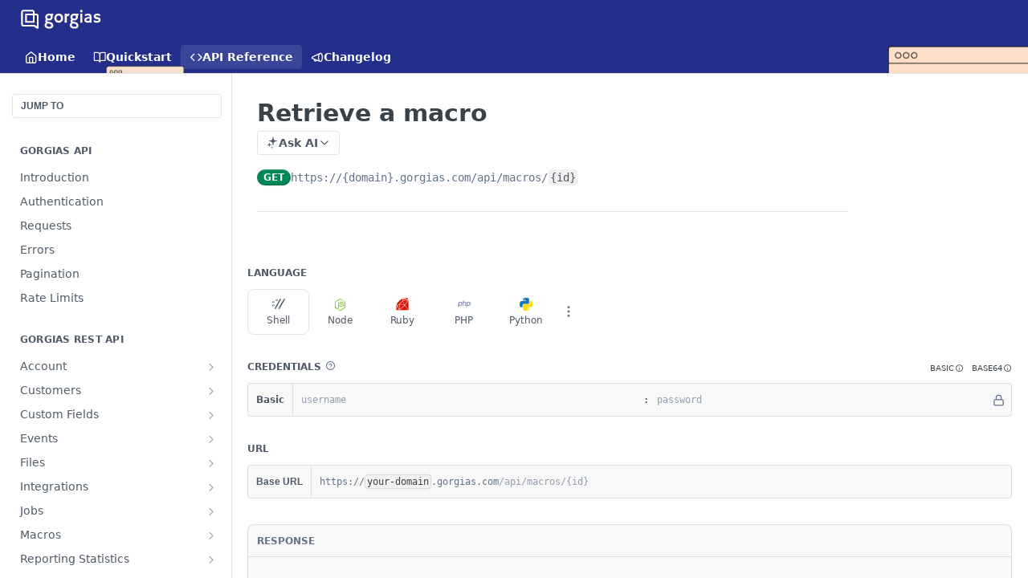

--- FILE ---
content_type: application/javascript; charset=UTF-8
request_url: https://cdn.readme.io/public/hub/web/6180.2d4fae14177ad9bf28ea.js
body_size: 15466
content:
!function(){try{var e="undefined"!=typeof window?window:"undefined"!=typeof global?global:"undefined"!=typeof self?self:{},r=(new Error).stack;r&&(e._sentryDebugIds=e._sentryDebugIds||{},e._sentryDebugIds[r]="9450e145-f957-478f-82c1-ea2087892ef6",e._sentryDebugIdIdentifier="sentry-dbid-9450e145-f957-478f-82c1-ea2087892ef6")}catch(e){}}();var _global="undefined"!=typeof window?window:"undefined"!=typeof global?global:"undefined"!=typeof self?self:{};_global.SENTRY_RELEASE={id:"5.574.0"},(self.__LOADABLE_LOADED_CHUNKS__=self.__LOADABLE_LOADED_CHUNKS__||[]).push([[6180],{35566:(e,r,t)=>{t.d(r,{A:()=>a});const a={MetricsGraph:"MetricsGraph3HtZFXTx1Xb7","MetricsGraph-main-wrapper":"MetricsGraph-main-wrapper2qkNzN5eHhZu","MetricsGraph-main":"MetricsGraph-mainMaljMYYxK7JQ","MetricsGraph-aside":"MetricsGraph-aside1FOS0H89m85m","MetricsGraph-aside-heading":"MetricsGraph-aside-heading2yKeF0V9ryei","MetricsGraph-aside-tooltip":"MetricsGraph-aside-tooltip1ilAohnVIY5-","MetricsGraph-group":"MetricsGraph-group2rxb937XjHM0","MetricsGraph-group-toggle":"MetricsGraph-group-toggleEDgUV3mSRky_","MetricsGraph-group-badge":"MetricsGraph-group-badge2Z8HiUTuuG3Z","MetricsGraph-heading":"MetricsGraph-heading1Xv-o7zJD534","MetricsGraph-subheading":"MetricsGraph-subheading3v_xY3xv5mO1","MetricsGraph-dropdown":"MetricsGraph-dropdown1dSXBHXmDQRd","MetricsGraph-chart":"MetricsGraph-chart3Lw69nHq3-7l","MetricsGraph-header":"MetricsGraph-header3vp4zPfqErXl","MetricsGraph-footer":"MetricsGraph-footer1oAhayRORd-4",MetricsGraph_condensed:"MetricsGraph_condensed21dX418XD6pI",MetricsGraph_disabled:"MetricsGraph_disabled29OlCY2ofX3q",GraphTooltip:"GraphTooltip2XgnEcnHMF26","GraphTooltip-divider":"GraphTooltip-divider1mI9mEkO1grO",GraphTooltipItem:"GraphTooltipItem1Mjl9hnj5Rx_",GraphTooltipItem_condensed:"GraphTooltipItem_condensed3WGoDwhLToFD",GraphTooltipItem_strong:"GraphTooltipItem_strong3JxJkJjeInCk","GraphTooltipItem-label":"GraphTooltipItem-label2W2La96r0UOt","GraphTooltipItem-value":"GraphTooltipItem-value3oN5tp7vJI0m"}},53338:(e,r,t)=>{var a;t.d(r,{_:()=>a}),function(e){e.APIKeyInsightsRequests="APIKeyInsightsRequests",e.MetricsApiCalls="MetricsApiCalls",e.MetricsApiErrors="MetricsApiErrors",e.MetricsNewUsers="MetricsNewUsers",e.MetricsPageQuality="MetricsPageQuality",e.MetricsPageViews="MetricsPageViews",e.MetricsSearch="MetricsSearch",e.MetricsTopEndpoints="MetricsTopEndpoints",e.RealtimeMyRequests="RealtimeMyRequests",e.RecentRequests="RecentRequests"}(a||(a={}))},16361:(e,r,t)=>{t.d(r,{A:()=>n});var a=t(14041);const n=function(e){var r=(0,a.useRef)();return(0,a.useEffect)((function(){r.current=e})),r.current}},2188:(e,r,t)=>{t.d(r,{A:()=>n});t(93849),t(8947),t(14292),t(81954);var a=Intl.NumberFormat("en",{notation:"compact"});const n=function(e){var r=arguments.length>1&&void 0!==arguments[1]?arguments[1]:1;if("number"!=typeof e)return e;var t=Math.abs(e).toString().length-1;if(t<3)return e.toString();var n=a.format(Number("1e".concat(t))).slice(-1),o=+(e*(parseFloat("1e".concat(t%3))/parseFloat("1e".concat(t)))).toFixed(r);return"".concat(o).concat(n)}},17791:(e,r,t)=>{t.d(r,{F:()=>p,t:()=>u});t(83902),t(16349),t(23922),t(96837),t(57627);var a=t(67136),n=t(31085),o=t(97331),i=t.n(o),l=t(25873);function s(e,r){var t=Object.keys(e);if(Object.getOwnPropertySymbols){var a=Object.getOwnPropertySymbols(e);r&&(a=a.filter((function(r){return Object.getOwnPropertyDescriptor(e,r).enumerable}))),t.push.apply(t,a)}return t}function c(e){for(var r=1;r<arguments.length;r++){var t=null!=arguments[r]?arguments[r]:{};r%2?s(Object(t),!0).forEach((function(r){(0,a.A)(e,r,t[r])})):Object.getOwnPropertyDescriptors?Object.defineProperties(e,Object.getOwnPropertyDescriptors(t)):s(Object(t)).forEach((function(r){Object.defineProperty(e,r,Object.getOwnPropertyDescriptor(t,r))}))}return e}var d="chartjs-tooltip";function u(e,r){return i()((function(t){var a=t.chart,o=t.tooltip,i=document.querySelector("#".concat(d));i||((i=document.createElement("div")).setAttribute("id",d),null!=r&&r.useDarkMode&&i.setAttribute("data-color-mode","dark"),document.body.appendChild(i)),(0,l.H)(i).render((0,n.jsx)(e,c(c({},r),{},{chart:a,tooltip:o})))}),100)}function p(){var e=document.querySelector("#".concat(d));e&&((0,l.H)(e).unmount(),e.remove())}},48569:(e,r,t)=>{t.d(r,{A:()=>a});t(68392);const a=function(e){var r=!(arguments.length>1&&void 0!==arguments[1])||arguments[1];try{var t=new URL(e);return"".concat(t.pathname).concat(r?t.search:"")}catch(r){return e}}},73228:(e,r,t)=>{t.d(r,{V:()=>a});var a={name:"hideOnEsc",defaultValue:!0,fn:function(e){function r(r){if("Escape"===r.key){if(e.props.onClickOutside)return void e.props.onClickOutside();e.hide()}}return{onShow:function(){document.addEventListener("keydown",r)},onHide:function(){document.removeEventListener("keydown",r)}}}}},65809:(e,r,t)=>{t.d(r,{A:()=>u});t(83902),t(16349),t(23922),t(96837),t(57627);var a=t(67136),n=t(58160),o=t(31085),i=t(31683),l=t(35566),s=["isCondensed","isStrong","label","value"];function c(e,r){var t=Object.keys(e);if(Object.getOwnPropertySymbols){var a=Object.getOwnPropertySymbols(e);r&&(a=a.filter((function(r){return Object.getOwnPropertyDescriptor(e,r).enumerable}))),t.push.apply(t,a)}return t}function d(e){for(var r=1;r<arguments.length;r++){var t=null!=arguments[r]?arguments[r]:{};r%2?c(Object(t),!0).forEach((function(r){(0,a.A)(e,r,t[r])})):Object.getOwnPropertyDescriptors?Object.defineProperties(e,Object.getOwnPropertyDescriptors(t)):c(Object(t)).forEach((function(r){Object.defineProperty(e,r,Object.getOwnPropertyDescriptor(t,r))}))}return e}const u=function(e){var r=e.isCondensed,t=void 0!==r&&r,a=e.isStrong,c=void 0!==a&&a,u=e.label,p=e.value,g=(0,n.A)(e,s),f=(0,i.A)(l.A,"GraphTooltipItem");return(0,o.jsxs)("div",d(d({className:f("&",t&&"_condensed",c&&"_strong","rm-TooltipItem")},g),{},{children:[(0,o.jsx)("div",{className:f("-label","rm-TooltipItem-label"),children:u}),!!p&&(0,o.jsx)("div",{className:f("-value","rm-TooltipItem-value"),children:p})]}))}},22994:(e,r,t)=>{t.d(r,{A:()=>de,b:()=>V});t(83902),t(16349),t(96837),t(57627);var a=t(67136),n=t(49555),o=(t(14292),t(97132),t(28200),t(23922),t(74397),t(3260),t(31085)),i=t(14041),l=t(55809),s=t(17791),c=t(18315),d=t(48569),u=t(83382),p=t(31733),g=t(10313),f=t(16540),v=t(50873),h=t(79076),m=t(16975),b="Unknown",y=t(74652),A=(t(18586),t(41650)),x=t.n(A),j=t(2188),E=t(50740),O=t(39735),D=t(79469),N=t(33686),P=t(1086),k=t(15281),w=t(35566);const T=function(e){var r=e.baseUrl,t=e.groupFilterName,a=e.groupFilters,n=e.groupLabels,s=e.isStacked,d=e.subdomain,p=e.title,v=e.updateGroupFilters,h=e.version,m=(0,i.useMemo)((function(){return a.length>0&&a.length===n.length}),[a,n]),A=(0,i.useCallback)((function(e){var r=a.indexOf(e),t=(0,y.A)(a);-1===r?t.push(e):t.splice(r,1);var o=t.length>0&&t.length===n.length;v(t,o)}),[a,n,v]),T=(0,i.useCallback)((function(e){var r=e?(0,y.A)(n.map((function(e){return e.name}))):[];v(r,e)}),[n,v]),M=(0,i.useCallback)((function(e){return"Group ID"===t?{label:(0,c.A)(e.name,"before",4)||b,value:e.name||null}:{label:e.url||e.name||b,value:e.url||e.name||null}}),[t]);return(0,o.jsxs)(f.A,{className:w.A["MetricsGraph-aside"],gap:"5",justify:"start",layout:"col",children:[(0,o.jsxs)("div",{className:(0,l.Ay)(w.A["MetricsGraph-group"],w.A["MetricsGraph-aside-heading"]),children:[(0,o.jsx)(k.A,{checked:m,className:w.A["MetricsGraph-group-toggle"],isIndeterminate:!m&&a.length!==n.length,label:(0,P.QX)(t),onChange:function(){return T(!m)},style:{"--toggle-checked-color":"var(--gray40)"},type:"checkbox"},"toggle_all"),(0,o.jsx)(u.A,{kind:"light",children:n.length})]}),n.map((function(e){var n=M(e),i=n.label,c=n.value,f="Path"===t&&["Page Views","Page Quality"].includes(p),m=f?i.split("/").slice(1):null,y=m&&["docs","changelog"].includes(m[0])&&m.length>1;return(0,o.jsxs)(g.A,{align:"left",className:w.A["MetricsGraph-aside-tooltip"],justify:"start",trigger:"hover",children:[(0,o.jsxs)("div",{className:w.A["MetricsGraph-group"],children:[(0,o.jsx)(k.A,{checked:a.includes(e.name),className:w.A["MetricsGraph-group-toggle"],label:i,onChange:function(){return A(e.name)},style:{"--toggle-checked-color":s?"":"rgb(".concat(e.color,")")},type:"checkbox"},e.name),(0,o.jsx)(u.A,{className:(0,l.Ay)(w.A["MetricsGraph-group-badge"]),kind:"light",children:(0,j.A)(e.total)})]}),(0,o.jsxs)(E.Ay,{children:[(0,o.jsx)(D.A,{children:i}),(a.length>1||1===a.length&&!a.includes(e.name))&&(0,o.jsx)(N.A,{onClick:function(){return v([e.name],!1)},children:"Filter By Just This"}),(0,o.jsx)(N.A,{onClick:function(){return x()(c||b)},children:"Copy ".concat((0,P.QX)(t)," to Clipboard")}),!!f&&(0,o.jsxs)(o.Fragment,{children:[(0,o.jsx)(O.A,{}),(0,o.jsx)(D.A,{children:"For This Page"}),!!y&&(0,o.jsx)(N.A,{alignIcon:"right",color:"blue",href:"".concat(r).concat(c),icon:"icon-arrow-right2",TagName:"a",children:"Edit Page"}),(0,o.jsx)(N.A,{alignIcon:"right",color:"blue",href:"/go/".concat(d,"?redirect=/v").concat(h).concat(c),icon:"icon-arrow-up-right",TagName:"a",target:"_blank",children:"Open Page"})]})]})]},e.name)}))]})};t(81203);var M=t(31683),C=t(19963),I=t(69863),L=t(14008),R=t(63539),S=t(63911),_=t(65809);const G=function(e){var r,t=e.chart,a=e.className,n=e.currentDateRange,l=e.data,s=void 0===l?{datasets:[],labels:[],groups:[],isGrouped:!1}:l,u=e.tooltip,p=e.title,g=void 0===p?"":p,v=e.isCompare,h=void 0!==v&&v,m=e.theme,y=e.groupFilterName,A=void 0===y?"":y,x=(0,M.A)(w.A,"GraphTooltip"),j=(0,C.A)(t,u),E=j.isVisible,O=j.style,D=(0,i.useCallback)((function(e){return"Group ID"!==A||arguments.length>1&&void 0!==arguments[1]&&arguments[1]?(0,d.A)(e||b):(0,c.A)(e,"before",4)}),[A]);if(!E)return null;var N=u.dataPoints[0].dataIndex,k=u.title[0],T=s.datasets,G=void 0===T?[]:T,F="Page Quality"===g,B=Object.keys(G[0]).includes("group"),U=G.filter((function(e){return!e.isComparison})),H=G.filter((function(e){return e.isComparison})),q=n&&"custom"!==n?"Compared to prior ".concat(n):"Compared to prior period",V=function(e){return e.map((function(e){return e.data[N]})).reduce((function(e,r){return Math.abs(e)+Math.abs(r)}),0)},Q=function(e){return"".concat((0,I.A)(e)," ").concat((0,P.Bk)(g,e))};if(B||F){var X=V(U),W=h?V(H):null,Y=function(e){return e.sort((function(e,r){return r.data[N]-e.data[N]})).map((function(e,r){var t=e.group,a=e.borderColor,n=e.data[N];if("status-code-groups"===m){var i="0"===t;return(0,o.jsx)(_.A,{isCondensed:!0,label:(0,o.jsxs)(f.A,{align:"center",gap:"xs",justify:"start",children:[(0,o.jsx)(S.A,{iconOnly:!0,status:"".concat(i?2:4,"XX")}),(0,o.jsx)("span",{children:i?"Success":"Error"})]}),value:(0,I.A)(n)},"".concat(t,"_").concat(r))}var l={background:a,width:"16px",height:"16px",borderRadius:"var(--border-radius)"};return(0,o.jsx)(_.A,{isCondensed:!0,label:(0,o.jsxs)(o.Fragment,{children:[(0,o.jsx)("div",{style:l}),(0,o.jsx)("span",{children:D(t)})]}),value:(0,I.A)(n)},"".concat(t,"_").concat(r))}))},z=function(e){var r,t=arguments.length>1&&void 0!==arguments[1]?arguments[1]:0;return Math.abs((null===(r=e.find((function(e){return e.colorIndex===t})))||void 0===r?void 0:r.data[N])||0)},K=function(e){var r=z(e,1),t=z(e,0);return(0,o.jsxs)(o.Fragment,{children:[Boolean(r)&&(0,o.jsx)(_.A,{isCondensed:!0,label:(0,o.jsxs)(o.Fragment,{children:[(0,o.jsx)("i",{className:"icon-thumbs-up-2",style:{color:"var(--green)"}}),(0,o.jsx)("span",{children:"Helpful"})]}),value:(0,I.A)(r)},"upvote"),Boolean(t)&&(0,o.jsx)(_.A,{isCondensed:!0,label:(0,o.jsxs)(o.Fragment,{children:[(0,o.jsx)("i",{className:"icon-thumbs-down1",style:{color:"var(--red)"}}),(0,o.jsx)("span",{children:"Not Helpful"})]}),value:(0,I.A)(t)},"downvote")]})};return(0,o.jsxs)(L.A,{className:x("&",a),kind:"pop",style:O,children:[(0,o.jsx)(_.A,{isStrong:!0,label:(0,o.jsx)("span",{children:D(k,!0)}),value:Q(X)}),B?Y(U):K(U),!!h&&(0,o.jsxs)(o.Fragment,{children:[(0,o.jsx)("hr",{className:x("-divider")}),(0,o.jsx)(_.A,{isStrong:!0,label:q,value:Q(W||0)}),B?Y(H):K(H)]})]})}var Z=U[0].data[N],J=null===(r=H[0])||void 0===r?void 0:r.data[N];return(0,o.jsxs)(L.A,{className:x("&",a),kind:"pop",style:O,children:[(0,o.jsx)(_.A,{isStrong:!0,label:(0,o.jsx)("span",{children:D(k)}),value:(0,o.jsxs)(o.Fragment,{children:[!!h&&(0,o.jsx)(R.A,{from:J,to:Z}),Q(Z)]})}),!!h&&(0,o.jsxs)(o.Fragment,{children:[(0,o.jsx)("hr",{className:x("-divider")}),(0,o.jsx)(_.A,{isStrong:!0,label:q,value:Q(J)})]})]})};t(7835),t(92577),t(42083),t(26494),t(93849),t(64982),t(74509),t(51680);var F=t(52382);const B={gray0:"#12181b",gray10:"#242e34",gray15:"#303b42",gray20:"#384248",gray30:"#4f5a66",gray40:"#637288",gray50:"#7b889b",gray60:"#939eae",gray70:"#adb4c1",gray80:"#c6cbd3",gray85:"#dcdee2",gray90:"#f0f0f0",gray100:"#f8f8f8","gray0-rgb":"18, 24, 27","gray10-rgb":"36, 46, 52","gray15-rgb":"48, 59, 66","gray20-rgb":"56, 66, 72","gray50-rgb":"123, 136, 155","gray100-rgb":"248, 248, 248"},U={blue0:"#002077",blue10:"#003290",blue20:"#0047aa",blue30:"#005dc5",blue40:"#0074e1",blue50:"#018ef5",blue60:"#619efe",blue70:"#8ab0ff",blue80:"#abc3ff",blue90:"#c8d7ff",blue100:"#e7f3ff","blue0-rgb":"0, 20, 119","blue10-rgb":"0, 32, 128","blue20-rgb":"0, 47, 145","blue30-rgb":"0, 62, 162","blue40-rgb":"0, 78, 180","blue50-rgb":"1, 110, 202","blue60-rgb":"80, 158, 231","blue70-rgb":"102, 175, 243","blue80-rgb":"123, 192, 255","blue90-rgb":"144, 209, 267","blue100-rgb":"165, 226, 279",green0:"#002e02",green10:"#00491f",green20:"#00683a",green30:"#008756",green40:"#00a874",green50:"#12ca93",green60:"#59d4a4",green70:"#81ddb6",green80:"#a3e6c8",green90:"#c3efda",green100:"#e1f7ec","green0-rgb":"0, 46, 2","green10-rgb":"0, 73, 31","green20-rgb":"0, 104, 58","green30-rgb":"0, 135, 86","green40-rgb":"0, 168, 116","green50-rgb":"1, 228, 164","green60-rgb":"89, 212, 164","green70-rgb":"129, 221, 174","green80-rgb":"163, 226, 200","green90-rgb":"195, 231, 218","green100-rgb":"225, 247, 236",purple0:"#110e4d",purple10:"#2a1f63",purple20:"#403278",purple30:"#56468f",purple40:"#6d5ba6",purple50:"#8470be",purple60:"#9987c9",purple70:"#ae9ed4",purple80:"#c2b5df",purple90:"#d6cdea",purple100:"#ebe6f4","purple0-rgb":"17, 14, 121","purple10-rgb":"32, 24, 144","purple20-rgb":"64, 50, 136","purple30-rgb":"89, 75, 159","purple40-rgb":"106, 83, 182","purple50-rgb":"150, 126, 207","purple60-rgb":"186, 163, 226","purple70-rgb":"202, 180, 243","purple80-rgb":"218, 205, 255","purple90-rgb":"234, 221, 272","purple100-rgb":"250, 237, 291",red0:"#570000",red10:"#730014",red20:"#900027",red30:"#ad273c",red40:"#cb4452",red50:"#e95f6a",red60:"#f17c81",red70:"#f79799",red80:"#fcb1b2",red90:"#ffcbcb",red100:"#ffe5e5","red0-rgb":"87, 0, 0","red10-rgb":"115, 0, 20","red20-rgb":"144, 0, 39","red30-rgb":"170, 39, 60","red40-rgb":"203, 68, 82","red50-rgb":"233, 95, 106","red60-rgb":"241, 124, 129","red70-rgb":"249, 151, 153","red80-rgb":"252, 177, 178","red90-rgb":"255, 203, 203","red100-rgb":"255, 229, 229",yellow0:"#3e1d00",yellow10:"#5a3c00",yellow20:"#7d5b00",yellow30:"#947000",yellow40:"#cda017",yellow50:"#f7c543",yellow60:"#fcce66",yellow70:"#ffd885",yellow80:"#ffe1a4",yellow90:"#ffebc2",yellow100:"#fff7e5","yellow0-rgb":"62, 29, 0","yellow10-rgb":"89, 44, 0","yellow20-rgb":"125, 82, 0","yellow30-rgb":"148, 112, 0","yellow40-rgb":"205, 160, 23","yellow50-rgb":"247, 197, 67","yellow60-rgb":"252, 206, 102","yellow70-rgb":"255, 216, 133","yellow80-rgb":"255, 225, 164","yellow90-rgb":"255, 235, 194","yellow100-rgb":"255, 247, 229"};const H=function(e){return getComputedStyle(document.documentElement).getPropertyValue(e)};var q=t(66651);const V={"100s":[q.v.CONTINUE,q.v.SWITCHING_PROTOCOLS,q.v.PROCESSING],"200s":[q.v.OK,q.v.CREATED,q.v.ACCEPTED,q.v.NON_AUTHORITATIVE_INFORMATION,q.v.NO_CONTENT,q.v.RESET_CONTENT,q.v.PARTIAL_CONTENT,q.v.MULTI_STATUS],"300s":[q.v.MULTIPLE_CHOICES,q.v.MOVED_PERMANENTLY,q.v.MOVED_TEMPORARILY,q.v.SEE_OTHER,q.v.NOT_MODIFIED,q.v.USE_PROXY,q.v.TEMPORARY_REDIRECT,q.v.PERMANENT_REDIRECT],"400s":[q.v.BAD_REQUEST,q.v.UNAUTHORIZED,q.v.PAYMENT_REQUIRED,q.v.FORBIDDEN,q.v.NOT_FOUND,q.v.METHOD_NOT_ALLOWED,q.v.NOT_ACCEPTABLE,q.v.PROXY_AUTHENTICATION_REQUIRED,q.v.REQUEST_TIMEOUT,q.v.CONFLICT,q.v.GONE,q.v.LENGTH_REQUIRED,q.v.PRECONDITION_FAILED,q.v.REQUEST_TOO_LONG,q.v.REQUEST_URI_TOO_LONG,q.v.UNSUPPORTED_MEDIA_TYPE,q.v.REQUESTED_RANGE_NOT_SATISFIABLE,q.v.EXPECTATION_FAILED,q.v.IM_A_TEAPOT,q.v.INSUFFICIENT_SPACE_ON_RESOURCE,q.v.METHOD_FAILURE,q.v.UNPROCESSABLE_ENTITY,q.v.LOCKED,q.v.FAILED_DEPENDENCY,q.v.PRECONDITION_REQUIRED,q.v.TOO_MANY_REQUESTS,q.v.REQUEST_HEADER_FIELDS_TOO_LARGE,q.v.UNAVAILABLE_FOR_LEGAL_REASONS],"500s":[q.v.INTERNAL_SERVER_ERROR,q.v.NOT_IMPLEMENTED,q.v.BAD_GATEWAY,q.v.SERVICE_UNAVAILABLE,q.v.GATEWAY_TIMEOUT,q.v.HTTP_VERSION_NOT_SUPPORTED,q.v.INSUFFICIENT_STORAGE,q.v.NETWORK_AUTHENTICATION_REQUIRED]};function Q(e,r){var t=Object.keys(e);if(Object.getOwnPropertySymbols){var a=Object.getOwnPropertySymbols(e);r&&(a=a.filter((function(r){return Object.getOwnPropertyDescriptor(e,r).enumerable}))),t.push.apply(t,a)}return t}function X(e){for(var r=1;r<arguments.length;r++){var t=null!=arguments[r]?arguments[r]:{};r%2?Q(Object(t),!0).forEach((function(r){(0,a.A)(e,r,t[r])})):Object.getOwnPropertyDescriptors?Object.defineProperties(e,Object.getOwnPropertyDescriptors(t)):Q(Object(t)).forEach((function(r){Object.defineProperty(e,r,Object.getOwnPropertyDescriptor(t,r))}))}return e}var W=X({blue:U.blue50,green:U.green50,purple:U.purple50,yellow:U.yellow50,red:U.red50},{brown:"#7a461c",coral:"#ff758c",fuchsia:"#cf66c3",gold:"#9d8714",indigo:"#6b7ede",lavender:"#abc3ff",lime:"#9ace5a",olive:"#837400",orange:"#fe8e4f",pink:"#e15ca5",teal:"#00b6e6",tiffany:"#00beaa","blue-pastel":"#a8edff","green-pastel":"#9bfff6","orange-pastel":"#f5bc90","purple-pastel":"#e8d0ff","red-pastel":"#ffc4c9","yellow-pastel":"#ffffa7"}),Y=function(e){var r=(0,F.A)(e).toPercentageRgb(),t=r.r,a=r.g,n=r.b;return"".concat(t,", ").concat(a,", ").concat(n)},z=Object.values(W).map((function(e){return Y(e)})),K=z[0],Z=z[4],J=z[1],$={"100s":"gray","200s":"green","300s":"yellow","400s":"red","500s":"red"},ee=["50","60","70","40","30","20","10","0"],re=["20","10","30","0","40","50","60","70"],te=function(e,r,t,a){switch(r){case"empty":var n=H("--color-skeleton")||B.gray50;return Y(n);case"page-quality":return 0===e?Z:J;case"status-code-groups":return 0===e?J:Z;case"status-codes":if(!t||!t.length)return K;var o="".concat(t[0],"00s"),i=V[o].indexOf(parseInt(t,10)),l=$[o],s=("500s"===o?re:ee)[Math.min(i,7)];return Y(("gray"===l?B:U)["".concat(l).concat(s)]);default:var c=a&&1===e?0:e,d=Math.floor(c/z.length)*z.length,u=Math.abs(d-c);return z[u]}},ae=function(e,r){var t=arguments.length>2&&void 0!==arguments[2]&&arguments[2],a=arguments.length>3&&void 0!==arguments[3]?arguments[3]:{};return X("line"===e?{lineTension:0,backgroundColor:"transparent",borderColor:"rgba(".concat(r,", ").concat(t?.5:1,")"),borderDash:t?[5,15]:[0,0]}:{backgroundColor:"rgba(".concat(r,", ").concat(t?.5:1,")"),hoverBackgroundColor:"rgba(".concat(r,", ").concat(t?.5:1,")")},a)};const ne=function(e){var r,t=e.providedData,a=e.type,o=e.isStacked,i=e.theme,l=void 0===i?"":i,s=e.sortGroupsBySum,c=void 0===s||s,d=e.appearanceOptions,u=void 0===d?{}:d,p=[];r=o?t.datasets.map((function(e,r){if(Array.isArray(e.data))return["page-quality","status-code-groups"].includes(l)?X(X({},e),{},{colorIndex:1}):e;var t=Object.entries(e.data).map((function(e){var r=(0,n.A)(e,2),t=r[0],a=r[1];return{colorIndex:parseInt(t,10),data:a}}));return t.length?t.map((function(e){return X(X({},e),{},{stack:0===r?"current":"comparison"})})):e})).flat():t.datasets;var g=!Array.isArray(r[0].data);g&&r.forEach((function(e){var r=Object.entries(e.data);c&&(r=r.sort((function(e,r){var t=(0,n.A)(e,2)[1],a=(0,n.A)(r,2)[1],o=t.reduce((function(e,r){return e+r}),0);return a.reduce((function(e,r){return e+r}),0)-o}))),e.dataMap=new Map(r)}));var f=g?Array.from(r[0].dataMap.keys()):[],v=null==f?void 0:f.map((function(e,t){return{name:e,color:te(t,l,e),total:r[0].data[e].reduce((function(e,r){return e+r}),0)}}));r.forEach((function(e,r){var t="colorIndex"in e?e.colorIndex:r,i=o?r>1:1===r;if(g){if("line"===a&&g&&!o)Array.from(e.dataMap.entries()).forEach((function(e){var r=(0,n.A)(e,2),o=r[0],l=r[1],s=v.find((function(e){return e.name===o})).color;p.push(X({group:o,data:l,isComparison:i,colorIndex:t},ae(a,s,i,u)))}));else if("bar"===a&&g&&!o){var s=Array.from(e.dataMap.values()).filter((function(e){return Array.isArray(e)})).map((function(e){return e.reduce((function(e,r){return e+r}),0)})),c=s.map((function(e,r){return"rgba(".concat(v.find((function(e){return e.name===f[r]})).color,", ").concat(i?.5:1,")")}));p.push({backgroundColor:c,hoverBackgroundColor:c,data:s,isComparison:i,colorIndex:t})}else if("line"===a&&g&&o)Array.from(e.dataMap.entries()).forEach((function(r){var o=(0,n.A)(r,2),s=o[0],c=o[1],d=te(t,l);p.push(X({group:s,data:c,stack:e.stack,isComparison:i,colorIndex:t},ae(a,d,i,u)))}));else if("bar"===a&&g&&o){var d=Array.from(e.dataMap.values()).filter((function(e){return Array.isArray(e)})).map((function(e){return e.reduce((function(e,r){return e+r}),0)})),h=te(t,l);p.push(X({data:d,stack:e.stack,isComparison:i,colorIndex:t},ae(a,h,i,u)))}}else{var m=te(t,l,null,i);p.push(X({data:e.data,stack:e.stack,isComparison:i,colorIndex:t},ae(a,m,i,u)))}}));var h=(t.labels||[]).map((function(e){return null===e?"":e}));return{datasets:p,labels:g&&"line"!==a?f:h,groups:v,isGrouped:g}};function oe(e,r){var t=Object.keys(e);if(Object.getOwnPropertySymbols){var a=Object.getOwnPropertySymbols(e);r&&(a=a.filter((function(r){return Object.getOwnPropertyDescriptor(e,r).enumerable}))),t.push.apply(t,a)}return t}function ie(e){for(var r=1;r<arguments.length;r++){var t=null!=arguments[r]?arguments[r]:{};r%2?oe(Object(t),!0).forEach((function(r){(0,a.A)(e,r,t[r])})):Object.getOwnPropertyDescriptors?Object.defineProperties(e,Object.getOwnPropertyDescriptors(t)):oe(Object(t)).forEach((function(r){Object.defineProperty(e,r,Object.getOwnPropertyDescriptor(t,r))}))}return e}const le=function(e){var r=e.type,t=e.isCondensed,a=e.isGrouped,n=e.groupsCount,o=e.isStacked,i=e.tooltip,l=e.hideAxis,s=e.aspectRatio,c=e.isInteractive,d=e.scaleYTicksCallback,u=e.theme,p=s||(t?3:2),g=a&&n>16?2:p,f="bar"===r&&a?"y":"x",v=ie({animation:!1,aspectRatio:p,clip:!1,hover:{mode:"index",intersect:!1},layout:{padding:l?8:0},plugins:ie({tooltip:c?{axis:f,mode:"index",intersect:!1,enabled:!1,external:i,xAlign:"left",yAlign:"center"}:null},"line"===r&&c?{crosshair:{}}:{crosshair:!1}),scales:{x:{display:!l,grid:{drawBorder:0},ticks:{autoSkip:!0,autoSkipPadding:50,color:"#637288",maxRotation:0,maxTicksLimit:t?3:void 0}},y:{beginAtZero:!0,display:!l,grid:{drawBorder:0,lineWidth:function(e){var r;return 0===(null==e||null===(r=e.tick)||void 0===r?void 0:r.value)?2:1}},ticks:ie({color:"#637288",count:t?3:void 0},!!d&&{callback:function(e){var r=this.getLabelForValue(e);return d(r)}})}}},!c&&{events:[]}),h={};if("bar"===r)h=ie(ie({},v),{},{aspectRatio:g,indexAxis:f,scales:{x:{stacked:o,grid:{drawBorder:0},ticks:{autoSkip:!0,autoSkipPadding:50,color:"#637288",maxRotation:0,maxTicksLimit:t?3:void 0}},y:ie(ie({stacked:o,beginAtZero:"page-quality"!==u||!o,grid:{drawBorder:0,lineWidth:function(e){var r;return 0===(null==e||null===(r=e.tick)||void 0===r?void 0:r.value)?2:1}}},"page-quality"===u&&o?{afterDataLimits:function(e){var r=Math.max(Math.abs(e.min),Math.abs(e.max));e.min=-r,e.max=r}}:{}),{},{ticks:ie({autoSkipPadding:0,count:t?3:void 0},v.scales.y.ticks.callback&&{callback:v.scales.y.ticks.callback})})},type:"bar"});else h=v;return h};function se(e,r){var t=Object.keys(e);if(Object.getOwnPropertySymbols){var a=Object.getOwnPropertySymbols(e);r&&(a=a.filter((function(r){return Object.getOwnPropertyDescriptor(e,r).enumerable}))),t.push.apply(t,a)}return t}function ce(e){for(var r=1;r<arguments.length;r++){var t=null!=arguments[r]?arguments[r]:{};r%2?se(Object(t),!0).forEach((function(r){(0,a.A)(e,r,t[r])})):Object.getOwnPropertyDescriptors?Object.defineProperties(e,Object.getOwnPropertyDescriptors(t)):se(Object(t)).forEach((function(r){Object.defineProperty(e,r,Object.getOwnPropertyDescriptor(t,r))}))}return e}const de=function(e){var r=e.aspectRatio,t=e.baseUrl,a=void 0===t?"":t,y=e.appearanceOptions,A=e.className,x=e.currentDateRange,j=void 0===x?"":x,E=e.data,O=e.fallback,D=e.footerContent,N=e.groupFilterName,P=void 0===N?"":N,k=e.heading,M=e.hideAxis,C=void 0!==M&&M,I=e.isCompare,L=void 0!==I&&I,R=e.isCondensed,S=void 0!==R&&R,_=e.isDisabled,F=void 0!==_&&_,B=e.isDemoData,U=void 0!==B&&B,H=e.isDevData,q=void 0!==H&&H,V=e.isMissingData,Q=void 0!==V&&V,X=e.isStacked,W=void 0!==X&&X,Y=e.isInteractive,z=void 0===Y||Y,K=e.useDarkModeTooltips,Z=void 0!==K&&K,J=e.onGroupFilterChange,$=e.menu,ee=e.primaryAxisScale,re=void 0===ee?"interval":ee,te=e.shouldRenderFallback,ae=void 0!==te&&te,oe=e.sortGroupsBySum,ie=void 0===oe||oe,se=e.subdomain,de=void 0===se?"":se,ue=e.subheading,pe=e.theme,ge=void 0===pe?"default":pe,fe=e.title,ve=void 0===fe?"":fe,he=e.tooltipClassName,me=e.type,be=void 0===me?"line":me,ye=e.version,Ae=void 0===ye?"":ye,xe=(0,i.useMemo)((function(){return ne({providedData:E,type:be,isStacked:W,theme:ge,sortGroupsBySum:ie,appearanceOptions:y})}),[y,W,E,ie,ge,be]),je=(0,i.useMemo)((function(){return"ordinal"===re||xe.isGrouped}),[re,xe.isGrouped]),Ee=(0,i.useMemo)((function(){return je&&"bar"===be}),[je,be]),Oe=(0,i.useCallback)((function(){return Ee?xe.labels.slice(0,5):xe.groups.map((function(e){return e.name})).slice(0,5)}),[Ee,xe]),De=(0,i.useState)(Oe()),Ne=(0,n.A)(De,2),Pe=Ne[0],ke=Ne[1],we=(0,i.useState)({datasets:xe.datasets,labels:xe.labels}),Te=(0,n.A)(we,2),Me=Te[0],Ce=Te[1],Ie=(0,s.t)(G,{data:Me,title:ve,isCompare:L,useDarkMode:Z,className:he,theme:ge,currentDateRange:j,groupFilterName:P}),Le=Pe.length,Re=(0,i.useCallback)((function(e){return Ee&&"Group ID"===P?e?(0,c.A)(e,"before",4):b:e||b}),[Ee,P]),Se=(0,i.useMemo)((function(){return le({type:be,isCondensed:S,isGrouped:je,groupsCount:Le,isStacked:W,tooltip:Ie,hideAxis:C,aspectRatio:r,isInteractive:z,scaleYTicksCallback:Re,theme:ge})}),[be,S,je,Le,W,Ie,C,r,z,Re,ge]);(0,i.useEffect)((function(){ke(Oe())}),[E,Oe]),(0,i.useEffect)((function(){if(Ee){var e=Pe.map((function(e){return xe.labels.indexOf(e)}));Ce({datasets:xe.datasets.map((function(r){return ce(ce({},r),{},W?{data:r.data.filter((function(r,t){return e.includes(t)}))}:{backgroundColor:r.backgroundColor.filter((function(r,t){return e.includes(t)})),barThickness:10,borderRadius:2,hoverBackgroundColor:r.hoverBackgroundColor.filter((function(r,t){return e.includes(t)})),hoverBorderColor:r.backgroundColor.filter((function(r,t){return e.includes(t)})),data:r.data.filter((function(r,t){return e.includes(t)}))})})),labels:xe.labels.filter((function(r,t){return e.includes(t)}))})}else Ce({datasets:je?xe.datasets.filter((function(e){return Pe.includes(e.group)})):xe.datasets,labels:xe.labels})}),[Ee,xe,Pe,W,be,je]),(0,i.useEffect)((function(){!je&&Pe.length&&ke([])}),[Pe.length,je]),(0,i.useEffect)((function(){return function(){setTimeout((function(){(0,s.F)()}),1e3)}}),[]);var _e=(0,i.useCallback)((function(e,r){ke(e),null==J||J(P,e,r)}),[ke,J,P]),Ge=(0,i.useMemo)((function(){return Ee&&"page-quality"===ge?xe.labels.map((function(e,r){var t,a,n,o,i,l,s=null!==(t=null===(a=xe.datasets[0])||void 0===a||null===(n=a.data)||void 0===n?void 0:n[r])&&void 0!==t?t:0,c=null!==(o=null===(i=xe.datasets[1])||void 0===i||null===(l=i.data)||void 0===l?void 0:l[r])&&void 0!==o?o:0;return{name:e,total:Math.abs(s)+Math.abs(c)}})):"ordinal"===re?xe.labels.map((function(e){return{name:e}})):"URL"===P?xe.groups.map((function(e){return ce(ce({},e),{},{url:(0,d.A)(e.name)})})):xe.groups}),[xe,re,P,Ee,ge]),Fe=!ae&&!S&&!!je&&Boolean(Ge.length),Be=(Q||q)&&!U;return(0,o.jsxs)("section",{className:(0,l.Ay)(w.A.MetricsGraph,S&&w.A.MetricsGraph_condensed,F&&w.A.MetricsGraph_disabled,A),children:[(0,o.jsxs)("div",{className:w.A["MetricsGraph-main-wrapper"],children:[(0,o.jsxs)("div",{className:w.A["MetricsGraph-main"],children:[!!k&&(0,o.jsxs)(f.A,{align:"start",className:w.A["MetricsGraph-header"],children:[(0,o.jsxs)("div",{children:[(0,o.jsx)("h2",{className:w.A["MetricsGraph-heading"],children:k}),ae?"page-quality"!==ge?(0,o.jsx)(h.A,{height:"8px",width:"50%"}):null:(0,o.jsx)("div",{className:w.A["MetricsGraph-subheading"],children:ue})]}),!!Be&&!ae&&(0,o.jsx)(u.A,{className:w.A["MetricsGraph-badge"],kind:Q?"alert":"failure",children:Q?(0,o.jsx)(m.Ay,{content:"Showing your “Try It” data. Set up Metrics to get a fuller understanding of how customers use your API.",children:(0,o.jsx)("span",{children:"Try It Data"})}):"Dev Data"}),!Be&&!!$&&(0,o.jsxs)(g.A,{className:w.A["MetricsGraph-dropdown"],children:[(0,o.jsx)(p.A,{ghost:!0,kind:"minimum",size:"sm",children:(0,o.jsx)("i",{className:"icon-more-vertical"})}),$]})]}),(0,o.jsx)("section",{className:w.A["MetricsGraph-chart"],children:ae?O:(0,o.jsx)(v.A,{data:Me,options:Se,style:{position:"relative",width:"100%"},useDarkMode:Z})})]}),!!Fe&&(0,o.jsx)(T,{baseUrl:a,groupFilterName:P,groupFilters:Pe,groupLabels:Ge,isStacked:W,subdomain:de,title:ve,updateGroupFilters:_e,version:Ae})]}),!!D&&(0,o.jsx)("section",{className:w.A["MetricsGraph-footer"],children:D})]})}},1086:(e,r,t)=>{t.d(r,{Bk:()=>o,IB:()=>l,QX:()=>i});var a=t(99677),n=t.n(a);function o(e,r){var t=1!==r;switch(e){case"API Errors":return t?"Errors":"Error";case"Page Quality":return t?"Votes":"Vote";case"Page Views":return t?"Views":"View";case"New Users":return t?"Users":"User";case"Search":return t?"Searches":"Search";default:return t?"Calls":"Call"}}function i(e){switch(e){case"Path":return"Page";case"Group Email":return"Email";case"Group ID":return"API Key";default:return e}}function l(e){switch(e){case"User Agent":return"useragent";case"URL":return"path";default:return n()(e)}}},94439:(e,r,t)=>{t.d(r,{C:()=>J,A:()=>re});var a=t(67136),n=t(49555),o=(t(28200),t(61680),t(97132),t(23922),t(74397),t(3260),t(83902),t(16349),t(96837),t(57627),t(31085)),i=t(70982),l=t(37166),s=t(92264),c=t(41650),d=t.n(c),u=t(62383),p=t(14041),g=t(31683),f=t(25371),v=t(62121),h=t(87339),m=t(73228),b=t(75373),y=t(83382),A=t(31733),x=t(72909),j=t(16255),E=t(10313),O=t(16540),D=t(63911),N=t(10790),P=t(87352),k=t(50740),w=t(79469),T=t(33686),M=t(74652),C=(t(81198),t(22866),t(39067)),I=t.n(C),L=t(87918),R=t(16975);const S={BasicHeaderReveal:"BasicHeaderReveal2VsZJZhaIgbd",BasicHeaderReveal_dark:"BasicHeaderReveal_dark2uYRyPGdZNoI","BasicHeaderReveal-toggle":"BasicHeaderReveal-toggle3eARRLm1UbYF","BasicHeaderReveal-link":"BasicHeaderReveal-link2xERoCb_dJzB"};var _=function(e){var r=e.className,t=e.theme,a=void 0===t?"light":t,o=e.header,i=o.name,l=o.value,s="authorization"===i&&l.includes("Basic"),c=s?l.replace(/Basic /,""):null,d=(0,p.useState)(c),u=(0,n.A)(d,2),f=u[0],v=u[1],h=(0,p.useMemo)((function(){return f===c}),[f,c]),m=(0,p.useMemo)((function(){return function(e){try{return window.atob(e)}catch(e){return""}}(c)}),[c]),b=(0,p.useMemo)((function(){return(null==l?void 0:l.startsWith("sha512-"))&&(null==l?void 0:l.includes("?"))}),[l]),y=!(0,M.A)(m).some((function(e){return e.charCodeAt(0)>127})),A=(0,g.A)(S,"BasicHeaderReveal"),x=function(){v(h?m:c)};return i===J?p.createElement("a",{className:A("-link"),href:l,rel:"noreferrer",target:"_blank"},l):b?p.createElement(L.A,{allowCopy:!1,allowExpansion:!1,apiKey:l,conceal:"before",displayLength:4}):s?p.createElement(p.Fragment,null,"Basic ",m&&y?p.createElement("span",{className:A("&","_".concat(a),r)},p.createElement(R.Ay,{content:p.createElement(O.A,{align:"center",style:{"--flex-gap":"1ch"}},h?p.createElement(p.Fragment,null,p.createElement("i",{className:"icon-eye-2"})," Decode Credentials"):p.createElement(p.Fragment,null,p.createElement("i",{className:"icon-eye-off"})," Re-Encode Credentials")),hideOnClick:!1,placement:"bottom"},p.createElement("button",{"aria-label":"Toggle credentials",className:A("-toggle"),onClick:x},f))):c):l};_.propTypes={className:I().string,header:I().shape({name:I().string,value:I().string}),theme:I().oneOf(["light","dark"])};const G=_;var F=t(38644),B=t(55032),U=t(359),H=t(72845);const q={LogDetailPopover:"LogDetailPopover2VtClWuw2BRi",LogDetailPopover_expanded:"LogDetailPopover_expanded2z5GoPPQElzJ","expand-overflow":"expand-overflowk5BBSNoZmXUk","LogDetailPopover-collapse":"LogDetailPopover-collapse2G_N-uBb-wMd","LogDetailPopover-collapse-overlay":"LogDetailPopover-collapse-overlay2rWdAHxmiGPB","LogDetailPopover-collapse-open":"LogDetailPopover-collapse-open1lKJbmADAlla","LogDetailPopover-collapse-height":"LogDetailPopover-collapse-height2Aehke023Nj9","LogDetailPopover-collapse-bttn":"LogDetailPopover-collapse-bttn1KDFoHdmux7P","LogDetailPopover-loading":"LogDetailPopover-loadingdtWgWfAzFY-_","LogDetailPopover-error":"LogDetailPopover-error1LPeLSeRaCDu","LogDetailPopover-copy-to-clipboard":"LogDetailPopover-copy-to-clipboard2QQV9l1Za_vT","LogDetailPopover-header":"LogDetailPopover-headerXKf7ua689zWn","LogDetailPopover-header-top":"LogDetailPopover-header-top1C4UfxKGBUWC","LogDetailPopover-header-metadata":"LogDetailPopover-header-metadata21M0rs7MWQ_C","LogDetailPopover-header-metadata-id":"LogDetailPopover-header-metadata-idELH0jE3xXfsD","LogDetailPopover-header-status":"LogDetailPopover-header-status24qm9SQihwYN","LogDetailPopover-header-title":"LogDetailPopover-header-titleEUqIO2S2ID5e","LogDetailPopover-header-subheading":"LogDetailPopover-header-subheading1VIPIOXXSFz2","LogDetailPopover-header-button":"LogDetailPopover-header-button2Fa0NRBCKecb","LogDetailPopover-close-btn":"LogDetailPopover-close-btn2Xe8Ge388k4l","LogDetailPopover-tabs-list":"LogDetailPopover-tabs-list3Vto0zU1xDYu","LogDetailPopover-body":"LogDetailPopover-body3oU_LDk0Vwua","LogDetailPopover-content":"LogDetailPopover-content1EqjZu-nHGIO","LogDetailPopover-body-header":"LogDetailPopover-body-headerY1n6KckPT8Tw","LogDetailPopover-body-heading":"LogDetailPopover-body-heading1pwH7MRiLimy","LogDetailPopover-body-heading-badge":"LogDetailPopover-body-heading-badge1AdfOzT8n7qa","LogDetailPopover-key-value-list":"LogDetailPopover-key-value-list2U4Cra4_dQqm","LogDetailPopover-key-value-list-name-with-tooltip":"LogDetailPopover-key-value-list-name-with-tooltipjymgeWNzJLOd","LogDetailPopover-key-value-list-muted":"LogDetailPopover-key-value-list-muted3Z0y40TSPKO9","LogDetailPopover-headers-filter":"LogDetailPopover-headers-filter3nU0rtBznPvL","LogDetailPopover-headers-filter-no-results":"LogDetailPopover-headers-filter-no-results1ul9Cn-MaFSg","LogDetailPopover-headers-tooltip-menu":"LogDetailPopover-headers-tooltip-menuJPFLoVWWlefe","LogDetailPopover-headers-tooltip-menu-description":"LogDetailPopover-headers-tooltip-menu-description3fEiEITtDlcA","LogDetailPopover-copiedItem":"LogDetailPopover-copiedItem2-MjZBtmZ7Gq"};function V(e,r){var t=Object.keys(e);if(Object.getOwnPropertySymbols){var a=Object.getOwnPropertySymbols(e);r&&(a=a.filter((function(r){return Object.getOwnPropertyDescriptor(e,r).enumerable}))),t.push.apply(t,a)}return t}function Q(e){for(var r=1;r<arguments.length;r++){var t=null!=arguments[r]?arguments[r]:{};r%2?V(Object(t),!0).forEach((function(r){(0,a.A)(e,r,t[r])})):Object.getOwnPropertyDescriptors?Object.defineProperties(e,Object.getOwnPropertyDescriptors(t)):V(Object(t)).forEach((function(r){Object.defineProperty(e,r,Object.getOwnPropertyDescriptor(t,r))}))}return e}var X=function(e){var r=e.label,t=(0,g.A)(q,"LogDetailPopover");return"Copied"!==r?(0,o.jsx)("span",{children:r}):(0,o.jsxs)("span",{className:t("&-copiedItem"),children:[(0,o.jsx)("i",{className:"icon-check1"}),r]})},W=function(e){var r=e.bodyTrimmed,t=void 0!==r&&r,a=(0,g.A)(q,"LogDetailPopover");return t?(0,o.jsx)(R.Ay,{content:"This log's body has exceeded a 10k character limit and has been truncated.",children:(0,o.jsx)(y.A,{allCaps:!0,className:a("&-body-heading-badge"),kind:"alert",children:"Truncated"})}):null},Y=function(e){var r=e.header,t=(0,g.A)(q,"LogDetailPopover"),a=(0,v.Iw)((function(e){return"enabled"===e.data.features.mdx})),n=(0,h.h3)(r.name),i=r.markdown?(0,o.jsx)(F.Ay,{opts:{copyButtons:!1},renderer:a?"rmdx":"rdmd",children:r.markdown}):r.description;return(0,o.jsxs)(k.Ay,{className:t("&-headers-tooltip-menu"),theme:"dark",children:[(0,o.jsx)(w.A,{children:n}),(0,o.jsx)(T.A,{className:t("&-headers-tooltip-menu-description"),description:i,focusable:!1}),!!r.link&&(0,o.jsxs)(o.Fragment,{children:[(0,o.jsx)(k.Nj,{}),(0,o.jsx)(T.A,{href:r.link,TagName:"a",target:"_blank",children:r.fromReadMe?"See docs":"MDN"})]})]})},z=function(e){var r=e.className,t=void 0===r?"":r,a=e.headers,i=(0,g.A)(q,"LogDetailPopover"),l=(0,p.useRef)([]),c=(0,p.useState)(null),d=(0,n.A)(c,2),u=d[0],f=d[1];return(0,o.jsxs)(o.Fragment,{children:[null==a?void 0:a.map((function(e,r){var a;return(0,o.jsxs)(p.Fragment,{children:[null!=e&&null!==(a=e.description)&&void 0!==a&&a.length?(0,o.jsx)("dt",{ref:function(e){l.current[r]=e},className:i("&-key-value-list-name-with-tooltip",t),onClick:function(){f(r)},onKeyDown:function(){},children:e.name}):(0,o.jsx)("dt",{className:t,children:e.name}),(0,o.jsx)("dd",{className:t,children:(0,o.jsx)(G,{header:e,theme:"dark"})})]},e.name)})),(0,o.jsx)(s.default,{appendTo:function(){return document.body},arrow:!1,content:null!==u?(0,o.jsx)(Y,{header:a[u]}):null,interactive:!0,onClickOutside:function(){f(null)},placement:"bottom-end",reference:l.current[u||0],visible:null!==u,zIndex:1e5})]})},K=function(e){var r=e.filter,t=e.headers,a=(0,g.A)(q,"LogDetailPopover"),i=(0,p.useState)(!0),l=(0,n.A)(i,2),s=l[0],c=l[1],d=null==t?void 0:t.documented.filter((function(e){return e.name.includes(r)||e.value.includes(r)})),u=null==t?void 0:t.undocumented.filter((function(e){return e.name.includes(r)||e.value.includes(r)})),f=d.length+u.length>5;return!r||null!=d&&d.length||null!=u&&u.length?(0,o.jsxs)("div",{className:a("&-collapse"),children:[(0,o.jsxs)("dl",{className:a("&-key-value-list",f&&s&&"&-collapse-height"),children:[(0,o.jsx)(z,{headers:d}),(0,o.jsx)(z,{className:a("&-key-value-list-muted"),headers:u})]}),!!f&&(0,o.jsx)("div",{className:a("&-collapse-overlay",!s&&"&-collapse-open"),children:(0,o.jsx)(A.A,{className:a("&-collapse-bttn"),ghost:!0,kind:"contrast",onClick:function(){return c(!s)},size:"xs",children:s?"Show All":"Hide"})})]}):(0,o.jsx)(O.A,{align:"center",className:a("&-headers-filter-no-results"),justify:"center",children:"No headers found matching filter"})},Z=function(e){var r=e.filter,t=e.headers,a=e.setHeaderFilter,n=(0,g.A)(q,"LogDetailPopover");return(0,o.jsxs)("div",{className:n("&-headers"),children:[(0,o.jsxs)(O.A,{align:"center",className:n("&-body-header"),children:[(0,o.jsx)(H.A,{className:n("&-body-heading"),children:"Headers"}),((null==t?void 0:t.documented.length)>0||(null==t?void 0:t.undocumented.length)>0)&&(0,o.jsx)(P.A,{id:"headerFilter",name:"headerFilter",onChange:function(e){var r=e.target.value;a(r)},placeholder:"Filter",prefix:(0,o.jsx)(N.A,{name:"search"}),size:"xs",value:r,wrapperClassName:n("-headers-filter")})]}),(0,o.jsx)(K,{filter:r,headers:t})]})},J="x-documentation-url",$={description:"Added to `response.headers` by the ReadMe Metrics SDK. This header provides an easy link for accessing an API log in your documentation.",link:"https://docs.readme.com/main/docs/sending-logs-to-readme-with-nodejs#documentation-url",fromReadMe:!0},ee=function(e){var r,t,a,s,c=e.hasError,v=void 0!==c&&c,h=e.isHub,m=void 0!==h&&h,y=e.log,P=e.onClose,w=(0,g.A)(q,"LogDetailPopover"),M=(0,f.A)(null==y||null===(r=y.responseBody)||void 0===r?void 0:r.text,"json"),C=M.formattedCode,I=M.language,L=M.setFormattedLanguage,S=(0,p.useMemo)((function(){try{var e;if(null==y||!y.requestBody)return"";var r=y.requestBody,t=r.text,a=r.params;if(!(null!=t&&t.length||null!=a&&a.length))return"";if(null!=t&&t.length)try{var n,o=JSON.parse(t);return null!==(n=Object.keys(o))&&void 0!==n&&n.length?(0,f.D)(o):t}catch(e){return t}if(null!=a&&a.length){var i=a.reduce((function(e,r){var t=r.name,a=r.value;return e[t]=a,e}),{});return(0,f.D)(i)}return(0,f.D)((null===(e=y.requestBody)||void 0===e?void 0:e.text)||"")}catch(e){return""}}),[null==y?void 0:y.requestBody]),_=(0,p.useState)(""),G=(0,n.A)(_,2),F=G[0],V=G[1],Y=(0,p.useState)("Copy cURL Request"),z=(0,n.A)(Y,2),K=z[0],ee=z[1],re=(0,p.useState)("Request"),te=(0,n.A)(re,2),ae=te[0],ne=te[1],oe="";if(null!=y&&y.request){var ie=(0,l.A)(null,null,null,null,"shell",{harOverride:y.request,plugins:[u.A]}).code;oe=ie||""}var le=(0,p.useRef)(null),se=new Date((null==y?void 0:y.startedDateTime)||Date.now()),ce="".concat(se.toLocaleDateString()," ").concat(se.toLocaleTimeString([],{hour:"2-digit",minute:"2-digit"}));(0,p.useEffect)((function(){var e;(ne("Request"),y)&&(null==le||null===(e=le.current)||void 0===e||e.focus())}),[y,ne]),(0,p.useEffect)((function(){var e;null!=y&&null!==(e=y.responseBody)&&void 0!==e&&e.mimeType&&L(y.responseBody.mimeType)}),[null==y||null===(t=y.responseBody)||void 0===t?void 0:t.mimeType,L]);var de=(0,p.useMemo)((function(){var e={documented:[],undocumented:[]};return y?("Request"===ae?y.requestHeaders:y.responseHeaders).sort((function(e,r){var t;return null===(t=e.name)||void 0===t?void 0:t.localeCompare(r.name)})).reduce((function(e,r){var t=(null==r?void 0:r.name)===J,a=t?$:(0,i.Ay)(null==r?void 0:r.name),n=Q(Q({},r),a);return"rdme-doc"===r.comment||t?e.documented.push(n):e.undocumented.push(n),e}),e):e}),[ae,y]),ue=(0,p.useMemo)((function(){return y?y.queryString:[]}),[y]),pe=(0,p.useMemo)((function(){if(!y||null==y||!y["oas.operationId"])return"";var e=y["oas.operationId"].toLowerCase();return m?"/reference/".concat(e,"?metricId=").concat(null==y?void 0:y.id):"/go/".concat(null==y?void 0:y.subdomain,"?redirect=/logs/").concat(null==y?void 0:y.id)}),[m,y]),ge={foldGutter:!0,highlightMode:!0,readOnly:!0,extraKeys:{Tab:!1,"Shift-Tab":!1},dark:!0},fe="GET"===(null==y?void 0:y.method);return v?(0,o.jsx)("section",{className:w("&"),children:(0,o.jsx)("div",{className:w("&-error"),children:"Something went wrong while retrieving this log."})}):(0,o.jsx)("section",{className:w("&",!!y&&"_expanded"),children:y?(0,o.jsxs)("div",{ref:le,tabIndex:-1,children:[(0,o.jsxs)("div",{className:w("&-header"),children:[(0,o.jsxs)("div",{className:w("&-header-top"),children:[(0,o.jsxs)(O.A,{align:"baseline",className:w("&-header-metadata"),gap:"sm",justify:"start",children:[(0,o.jsxs)(O.A,{align:"center",gap:"xs",justify:"start",children:[(0,o.jsx)(D.A,{className:w("&-header-status"),status:y.status}),(0,o.jsx)(b.A,{fixedWidth:!0,type:null==y?void 0:y.method})]}),(0,o.jsx)(H.A,{className:w("&-header-title"),level:1,children:(0,o.jsx)(R.Ay,{asTitle:!0,content:y.url,children:(0,o.jsx)("span",{children:y.normalizedPath})})})]}),(0,o.jsxs)(O.A,{align:"center",className:w("&-header-subheading"),gap:"xs",justify:"start",children:[(0,o.jsx)("strong",{children:"ID:"})," ",(0,o.jsx)("span",{className:"-header-metadata-id",children:y.id}),(0,o.jsx)(j.A,{className:w("-copy-to-clipboard"),text:y.id})]}),(0,o.jsxs)(O.A,{align:"center",className:w("&-header-subheading"),gap:"xs",justify:"start",children:[(0,o.jsx)("span",{"data-testid":"log-date",children:ce}),(0,o.jsx)("span",{children:" •"}),(null==y||null===(a=y.group)||void 0===a?void 0:a.email)||(null==y||null===(s=y.group)||void 0===s?void 0:s.label),(0,o.jsxs)(E.A,{appendTo:function(){return document.body},clickInToClose:!0,sticky:!0,trigger:"click",children:[(0,o.jsx)(A.A,{"aria-label":"More actions",kind:"contrast",outline:!0,size:"xs",children:(0,o.jsx)(N.A,{"aria-label":"More ellipsis",name:"more-vertical"})}),(0,o.jsxs)(k.Ay,{theme:"dark",children:[(0,o.jsx)(T.A,{icon:(0,o.jsx)(N.A,{name:"terminal"}),onClick:function(e){e.stopPropagation(),d()(oe).then((function(){return ee("Copied")})).catch((function(){return ee("Unable to Copy")})).then((function(){return setTimeout((function(){return ee("Copy cURL Request")}),1500)}))},children:(0,o.jsx)(X,{label:K})}),!!pe&&(0,o.jsx)(T.A,{href:pe,icon:(0,o.jsx)(N.A,{name:"file"}),TagName:"a",target:"_blank",children:"Endpoint Docs"})]})]})]})]}),(0,o.jsxs)(U.A,{className:{root:w("&-tabs"),tabs:w("&-tabs-list")},onClick:function(e){ne(e),V("")},children:[(0,o.jsx)("div",{"data-label":"Request"}),(0,o.jsx)("div",{"data-label":"Response"})]}),(0,o.jsx)(A.A,{className:w("&-close-btn"),ghost:!0,kind:"contrast",onClick:function(){return P()},size:"sm",children:(0,o.jsx)("i",{className:"icon-x"})})]}),(0,o.jsx)("div",{className:w("&-body"),children:(0,o.jsxs)("div",{className:w("&-content"),children:[(0,o.jsx)(Z,{filter:F,headers:de,setHeaderFilter:V}),"Response"===ae&&C?(0,o.jsx)(x.A,{code:C,header:(0,o.jsxs)(O.A,{align:"center",className:w("&-body-header"),children:[(0,o.jsxs)(H.A,{className:w("&-body-heading"),level:2,children:["Body",(0,o.jsx)(W,{bodyTrimmed:!!y.bodyTrimmed})]}),(0,o.jsx)(j.A,{className:w("-copy-to-clipboard"),shift:"start",text:C})]}),language:I||"json",options:ge}):(0,o.jsxs)(o.Fragment,{children:[(null==ue?void 0:ue.length)>0&&(0,o.jsxs)("div",{className:w("&-requestQueryParams"),children:[(0,o.jsx)(O.A,{align:"center",className:w("&-body-header"),children:(0,o.jsx)(H.A,{className:w("&-body-heading"),level:2,children:"Query Parameters"})}),(0,o.jsx)("dl",{className:w("&-key-value-list"),children:null==ue?void 0:ue.map((function(e){return(0,o.jsxs)(p.Fragment,{children:[(0,o.jsx)("dt",{children:e.name}),(0,o.jsx)("dd",{children:e.value})]},e.name)}))})]}),!fe&&(0,o.jsx)(x.A,{code:S,header:(0,o.jsxs)(O.A,{align:"center",className:w("&-body-header"),children:[(0,o.jsxs)(H.A,{className:w("&-body-heading"),level:2,children:["Body",(0,o.jsx)(W,{bodyTrimmed:!!y.bodyTrimmed})]}),(0,o.jsx)(j.A,{className:w("-copy-to-clipboard"),shift:"start",text:S})]}),language:"json",options:ge})]})]})})]}):(0,o.jsx)("div",{className:w("&-loading"),children:(0,o.jsx)(B.A,{size:"lg"})})})};const re=function(e){var r=e.hasError,t=e.isHub,a=e.log,n=e.open,i=e.onClose,l=(0,p.useRef)(null);return(0,o.jsxs)(o.Fragment,{children:[(0,o.jsx)("div",{ref:l,"aria-hidden":"true",style:{position:"fixed",top:"var(--md)",right:"0px"}}),(0,o.jsx)(s.default,{appendTo:function(){return document.body},arrow:!1,content:(0,o.jsx)(ee,{hasError:r,isHub:t,log:a,onClose:i}),interactive:!0,maxWidth:450,offset:[0,10],onClickOutside:function(e,r){var t=null==r?void 0:r.target;t&&t.closest(".tippy-content")||i(t)},placement:"left-start",plugins:[m.V],popperOptions:{strategy:"fixed"},reference:l,visible:n,zIndex:99999})]})}},359:(e,r,t)=>{t.d(r,{A:()=>y});var a=t(49555),n=(t(97132),t(31085)),o=t(14041),i=(t(2843),t(59542)),l=t(56752),s=t(16479),c=t(73509),d=t(20062),u=t(67136),p=t(39067),g=t.n(p);function f(e,r,t){return r=(0,c.A)(r),(0,s.A)(e,v()?Reflect.construct(r,t||[],(0,c.A)(e).constructor):r.apply(e,t))}function v(){try{var e=!Boolean.prototype.valueOf.call(Reflect.construct(Boolean,[],(function(){})))}catch(e){}return(v=function(){return!!e})()}var h=function(e){function r(){var e;(0,i.A)(this,r);for(var t=arguments.length,a=new Array(t),n=0;n<t;n++)a[n]=arguments[n];return e=f(this,r,[].concat(a)),(0,u.A)(e,"onClick",(function(){var r=e.props,t=r.label;(0,r.onClick)(t)})),(0,u.A)(e,"onKeyDown",(function(r){var t=e.props,a=t.label,n=t.onClick;"Tab"!==r.key&&n(a)})),e}return(0,d.A)(r,e),(0,l.A)(r,[{key:"render",value:function(){var e=this.onClick,r=this.onKeyDown,t=this.props,a=t.activeTab,n=t.label,i=t.labelOverride,l="Tabs-listItem";return a===n&&(l+=" Tabs-listItem_active"),o.createElement("li",{"aria-label":n,"aria-selected":a===n,className:l,onClick:e,onKeyDown:r,role:"tab",tabIndex:e?0:-1},i||n)}}])}(o.Component);(0,u.A)(h,"propTypes",{activeTab:g().any.isRequired,className:g().string,label:g().string.isRequired,labelOverride:g().node,onClick:g().func.isRequired});const m=h;t(81198),t(3230);var b=o.forwardRef((function(e,r){var t=e.children,i=e.className,l=void 0===i?{root:"",tabs:""}:i,s=e.onClick,c=e.initialActiveTab,d=(0,o.useState)(c||t[0].props["data-label"]),u=(0,a.A)(d,2),p=u[0],g=u[1];(0,o.useEffect)((function(){c&&g(c)}),[c]);var f=(0,o.useCallback)((function(e){null==s||s(e),g(e)}),[s]);return(0,n.jsxs)("div",{ref:r,className:"Tabs ".concat(l.root||""),children:[(0,n.jsx)("ol",{className:"Tabs-list ".concat(l.tabs||""),role:"tablist",children:t.map((function(e){var r=e.props,t=r["data-label"],a=r["data-label-override"];return(0,n.jsx)(m,{activeTab:p,className:"Tabs-listItem",label:t,labelOverride:a,onClick:f},t)}))}),t.map((function(e){return e.props["data-label"]===p&&e.props.children}))]})}));b.displayName="Tabs";const y=b},19963:(e,r,t)=>{t.d(r,{A:()=>i});var a=t(49555),n=t(14041),o=t(17791);const i=function(e,r){var t,i=(0,n.useState)(0!==r.opacity),l=(0,a.A)(i,2),s=l[0],c=l[1];function d(e){null!=e.code&&"Enter"!==e.code&&"Escape"!==e.code||c(!1)}(0,n.useEffect)((function(){return e&&c(0!==r.opacity),function(){(0,o.F)()}}),[e,r.opacity]),(0,n.useEffect)((function(){return window.addEventListener("popstate",d,!1),window.addEventListener("keydown",d,!1),function(){window.removeEventListener("popstate",d),window.removeEventListener("keydown",d)}}),[]);var u=null==e||null===(t=e.canvas)||void 0===t?void 0:t.getBoundingClientRect(),p=(null==r?void 0:r.caretX)||0,g=window.innerWidth-(u.x+p)<350,f=((null==u?void 0:u.y)||0)+window.scrollY,v=((null==u?void 0:u.x)||0)+window.scrollX;return{isVisible:s,style:(0,n.useMemo)((function(){return{left:"".concat(v+r.caretX,"px"),top:"".concat(f+r.caretY,"px"),transform:g?"translate(calc(-100% - ".concat(20,"px), -").concat(20,"px)"):"translate(".concat(20,"px, -").concat(20,"px)"),font:r.options.bodyFont.string,padding:"".concat(r.padding,"px ").concat(r.padding,"px"),zIndex:"var(--z-dropdown)"}}),[r.caretX,r.caretY,r.options.bodyFont.string,r.padding,v,f,g])}}},95038:(e,r,t)=>{t.d(r,{A:()=>c});var a=t(32816),n=t(92207),o=t.n(n),i=(t(93849),t(46600),t(54209)),l=t.n(i),s=t(14041);const c=function(e){var r=e.isReady,t=e.action,n=e.callback,i=e.options,c=void 0===i?{factor:2,retries:6,minTimeout:50,randomize:!0}:i,d=(0,s.useRef)(0);(0,s.useEffect)((function(){d.current=0;var e=!1;function i(){e=!0}if(!(t instanceof Promise||"function"==typeof t&&"function"==typeof n)||!r)return i;function s(){return(s=(0,a.A)(o().mark((function r(a){var i,l;return o().wrap((function(r){for(;;)switch(r.prev=r.next){case 0:return e&&a(),r.next=3,t();case 3:if(i=r.sent,l=n(i,d.current),e||!(d.current<c.retries)){r.next=9;break}if(d.current+=1,l){r.next=9;break}throw new Error("Retrying…");case 9:case"end":return r.stop()}}),r)})))).apply(this,arguments)}return l()((function(e){return s.apply(this,arguments)}),c).catch((function(e){return e})),i}),[t,n,r,c])}},63539:(e,r,t)=>{t.d(r,{A:()=>p});t(42476),t(81954),t(1358);var a=t(39067),n=t.n(a),o=t(14041),i=t(55809);const l="Delta20qbmuvkJ3dg",s="Delta-number3AMkTkXjrE8h",c="Delta_positive4bnhIvsI63EV",d="Delta_negative1SxQ8Wkx67ia";function u(e){var r=e.className,t=e.from,a=e.isColorCoded,n=void 0===a||a,u=e.isInverted,p=void 0!==u&&u,g=e.isPercentage,f=void 0===g||g,v=e.isSigned,h=void 0===v||v,m=e.to,b=e.text,y=e.delta||function(e,r){var t=Math.round((r-e)/e*100);return Number.isNaN(t)?0:Number.isFinite(t)?t:100}(t,m),A=y<0;return o.createElement("div",{className:(0,i.Ay)(r,l,(p?A:!A)&&n&&c,(p?!A:A)&&n&&d)},!!h&&o.createElement("span",null,y>=0?"+":"",y<0?"-":""),o.createElement("span",{className:s},Math.abs(y)),!!f&&o.createElement("span",null,"%"),!!b&&o.createElement(o.Fragment,null," ",o.createElement("span",null,b)))}u.propTypes={className:n().string,delta:n().number,from:n().number,isColorCoded:n().bool,isInverted:n().bool,isPercentage:n().bool,isSigned:n().bool,text:n().string,to:n().number};const p=u},50873:(e,r,t)=>{t.d(r,{A:()=>v});var a=t(49555),n=t(3551),o=t(39067),i=t.n(o),l=t(14041),s=t(11356),c=t(28323),d=t(16540),u=t(49510);n.t1.register(n.A6,n.E8,n.PP,n.dN,n.kc,n.ZT,n.No,n.FN,n.m_),n.t1.register({id:"crosshair",beforeInit:function(e){e.lastMouseEvent=null},beforeEvent:function(e,r,t){var a=r.event;e.lastMouseEvent="mousemove"===a.type?a:null,"mouseout"===a.type&&e.draw(),t.snapToData||"mousemove"!==a.type||e.render()},afterDraw:function(e,r,t){if(e.lastMouseEvent){var a=e.getElementsAtEventForMode(e.lastMouseEvent,"index",{intersect:!1},!0)[0],n=t.snapToData&&a?a.element.x:e.lastMouseEvent.x,o=e.scales.y,i=e.ctx,l=t.lineWidth,s=t.strokeStyle,c=t.showBelowData;i.save(),i.beginPath(),i.moveTo(n,o.top),i.lineTo(n,o.bottom),i.lineWidth=l,i.strokeStyle=s,i.globalCompositeOperation=c?"destination-over":"",i.stroke(),i.restore()}},defaults:{strokeStyle:"rgba(99, 114, 136, 0.25)",lineWidth:3,showBelowData:!0,snapToData:!0}});var p=function(){return l.createElement(d.A,{align:"center",gap:"xs",justify:"center",layout:"col",style:{minHeight:"300px"}},l.createElement(u.A,{name:"warning",size:"lg"}),l.createElement("p",{style:{textAlign:"center"}},l.createElement("strong",null,"Something went wrong loading chart")," ",l.createElement("br",null),"Please refresh the page and try again"))};function g(e){var r=e.className,t=void 0===r?"":r,o=e.data,i=e.options,d=void 0===i?{}:i,u=e.style,g=e.useDarkMode,f=(0,l.useState)(null),v=(0,a.A)(f,2),h=v[0],m=v[1],b=(0,l.useState)(null),y=(0,a.A)(b,2),A=y[0],x=y[1],j=(0,l.useRef)(null),E=(0,s.A)("LineGraph");(0,l.useEffect)((function(){j.current&&m(j.current.getContext("2d"))}),[]);var O=(0,l.useCallback)((function(e,r){E(e,r)}),[E]);return(0,l.useEffect)((function(){if(null===h)return function(){return null};A&&A.destroy(),n.t1.defaults.borderColor=g?"rgba(255,255,255,0.05)":"rgba(0,0,0,.05)",n.t1.defaults.font.family="-apple-system, BlinkMacSystemFont, Segoe UI, Roboto, Oxygen, Ubuntu, Cantarell, Fira Sans, Droid Sans, Helvetica Neue, sans-serif",n.t1.defaults.font.size=11,n.t1.defaults.elements.point.radius=0,n.t1.defaults.elements.line.borderCapStyle="round",n.t1.defaults.elements.line.borderJoinStyle="round",n.t1.defaults.elements.line.borderWidth=4,n.t1.defaults.elements.point.pointHoverRadius=5,n.t1.defaults.elements.point.pointHoverBackgroundColor=g?"#303b42":"#fff",n.t1.defaults.elements.point.hoverBorderWidth=4;var e=new n.t1(h,{type:d.type||"line",data:o,options:d});return x(e),function(){return A&&A.destroy()}}),[h,g]),(0,l.useEffect)((function(){A&&(A.data=o,A.options=d,A.update())}),[o,d]),(0,l.useEffect)((function(){if(A){A.destroy();var e=new n.t1(h,{type:d.type||"line",data:o,options:d});x(e)}}),[d.type]),l.createElement(c.A,{fallback:l.createElement(p,null),onError:O},l.createElement("div",{className:t,style:u},l.createElement("canvas",{ref:j,"aria-label":"Line Graph"})))}g.propTypes={data:i().object.isRequired,options:i().object,style:i().object,useDarkMode:i().bool};var f=l.memo(g);f.displayName="LineGraph";const v=f}}]);
//# sourceMappingURL=6180.2d4fae14177ad9bf28ea.js.map